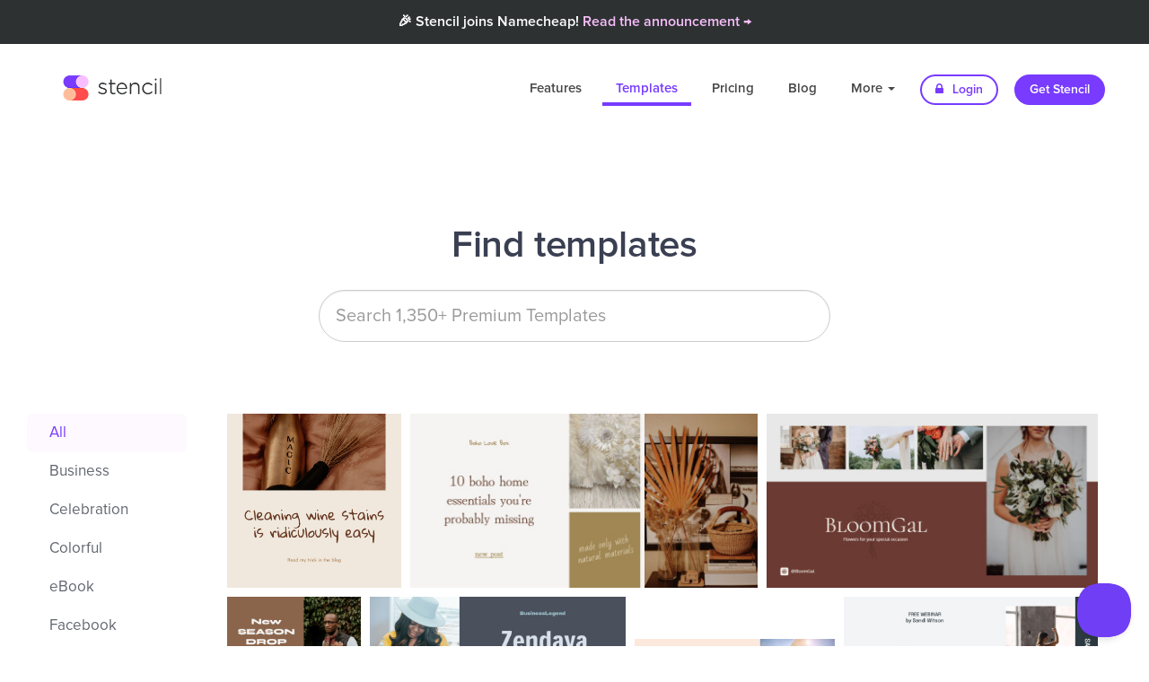

--- FILE ---
content_type: text/plain
request_url: https://www.google-analytics.com/j/collect?v=1&_v=j102&a=1682690390&t=pageview&_s=1&dl=https%3A%2F%2Fgetstencil.com%2Ftemplates%3Fpage%3D2&ul=en-us%40posix&dt=Templates%20%7C%20Stencil&sr=1280x720&vp=1280x720&_u=KGBAAEADQAAAACAAI~&jid=1283706460&gjid=115160194&cid=1556928829.1768984269&tid=UA-52542587-3&_gid=320269661.1768984269&_r=1&_slc=1&z=1799862100
body_size: -477
content:
2,cG-SN0PKFTR2M